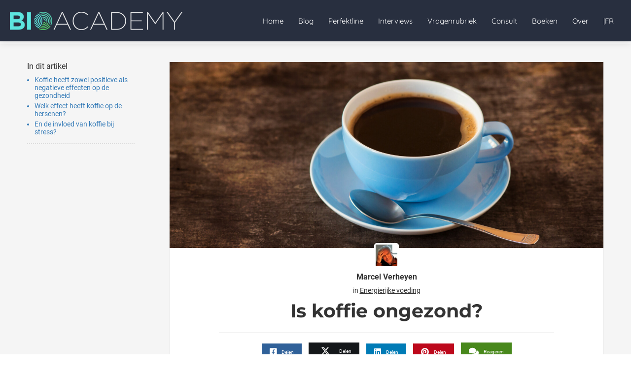

--- FILE ---
content_type: text/html
request_url: https://bioacademy.be/is-koffie-ongezond/
body_size: 12745
content:
<!DOCTYPE html><html
lang="nl" prefix="og: https://ogp.me/ns#"><head><meta
http-equiv="Content-Type" content="text/html; charset=utf-8" /><meta
name="viewport" content="width=device-width, initial-scale=1"><meta
property="og:locale" content="nl_NL"><link
rel="preload" fetchpriority="high" as="image" href="https://media-01.imu.nl/storage/bioacademy.be/22013/nature-is-always-right-1.png" imagesrcset="https://media-01.imu.nl/storage/bioacademy.be/22013/nature-is-always-right-1.png 350w"><link
rel="preload" fetchpriority="high" as="image" href="https://media-01.imu.nl/storage/bioacademy.be/22013/is-koffie-dan-zo-slecht-2560x1100.jpg" imagesrcset="https://media-01.imu.nl/storage/10750/22013/responsive/7412899/is-koffie-dan-zo-slecht-2560x1100_2141_920.jpg 2141w, https://media-01.imu.nl/storage/10750/22013/responsive/7412899/is-koffie-dan-zo-slecht-2560x1100_1791_770.jpg 1791w, https://media-01.imu.nl/storage/10750/22013/responsive/7412899/is-koffie-dan-zo-slecht-2560x1100_1499_644.jpg 1499w, https://media-01.imu.nl/storage/10750/22013/responsive/7412899/is-koffie-dan-zo-slecht-2560x1100_1254_539.jpg 1254w, https://media-01.imu.nl/storage/10750/22013/responsive/7412899/is-koffie-dan-zo-slecht-2560x1100_1049_451.jpg 1049w, https://media-01.imu.nl/storage/10750/22013/responsive/7412899/is-koffie-dan-zo-slecht-2560x1100_878_377.jpg 878w, https://media-01.imu.nl/storage/10750/22013/responsive/7412899/is-koffie-dan-zo-slecht-2560x1100_734_315.jpg 734w, https://media-01.imu.nl/storage/10750/22013/responsive/7412899/is-koffie-dan-zo-slecht-2560x1100_614_264.jpg 614w, https://media-01.imu.nl/storage/10750/22013/responsive/7412899/is-koffie-dan-zo-slecht-2560x1100_514_221.jpg 514w, https://media-01.imu.nl/storage/10750/22013/responsive/7412899/is-koffie-dan-zo-slecht-2560x1100_430_185.jpg 430w, https://media-01.imu.nl/storage/10750/22013/responsive/7412899/is-koffie-dan-zo-slecht-2560x1100_359_154.jpg 359w, https://media-01.imu.nl/storage/10750/22013/responsive/7412899/is-koffie-dan-zo-slecht-2560x1100_301_129.jpg 301w, https://media-01.imu.nl/storage/10750/22013/responsive/7412899/is-koffie-dan-zo-slecht-2560x1100_251_108.jpg 251w, https://media-01.imu.nl/storage/10750/22013/responsive/7412899/is-koffie-dan-zo-slecht-2560x1100_210_90.jpg 210w, https://media-01.imu.nl/storage/10750/22013/responsive/7412899/is-koffie-dan-zo-slecht-2560x1100_176_76.jpg 176w, https://media-01.imu.nl/storage/bioacademy.be/22013/is-koffie-dan-zo-slecht-2560x1100.jpg 2560w"><link
rel="preload" fetchpriority="high" as="image" href="https://media-01.imu.nl/storage/bioacademy.be/22003/dr-marcel-verheyen-120x120.jpg" imagesrcset="https://media-01.imu.nl/storage/10750/22013/responsive/7412899/is-koffie-dan-zo-slecht-2560x1100_2141_920.jpg 2141w, https://media-01.imu.nl/storage/10750/22013/responsive/7412899/is-koffie-dan-zo-slecht-2560x1100_1791_770.jpg 1791w, https://media-01.imu.nl/storage/10750/22013/responsive/7412899/is-koffie-dan-zo-slecht-2560x1100_1499_644.jpg 1499w, https://media-01.imu.nl/storage/10750/22013/responsive/7412899/is-koffie-dan-zo-slecht-2560x1100_1254_539.jpg 1254w, https://media-01.imu.nl/storage/10750/22013/responsive/7412899/is-koffie-dan-zo-slecht-2560x1100_1049_451.jpg 1049w, https://media-01.imu.nl/storage/10750/22013/responsive/7412899/is-koffie-dan-zo-slecht-2560x1100_878_377.jpg 878w, https://media-01.imu.nl/storage/10750/22013/responsive/7412899/is-koffie-dan-zo-slecht-2560x1100_734_315.jpg 734w, https://media-01.imu.nl/storage/10750/22013/responsive/7412899/is-koffie-dan-zo-slecht-2560x1100_614_264.jpg 614w, https://media-01.imu.nl/storage/10750/22013/responsive/7412899/is-koffie-dan-zo-slecht-2560x1100_514_221.jpg 514w, https://media-01.imu.nl/storage/10750/22013/responsive/7412899/is-koffie-dan-zo-slecht-2560x1100_430_185.jpg 430w, https://media-01.imu.nl/storage/10750/22013/responsive/7412899/is-koffie-dan-zo-slecht-2560x1100_359_154.jpg 359w, https://media-01.imu.nl/storage/10750/22013/responsive/7412899/is-koffie-dan-zo-slecht-2560x1100_301_129.jpg 301w, https://media-01.imu.nl/storage/10750/22013/responsive/7412899/is-koffie-dan-zo-slecht-2560x1100_251_108.jpg 251w, https://media-01.imu.nl/storage/10750/22013/responsive/7412899/is-koffie-dan-zo-slecht-2560x1100_210_90.jpg 210w, https://media-01.imu.nl/storage/10750/22013/responsive/7412899/is-koffie-dan-zo-slecht-2560x1100_176_76.jpg 176w, https://media-01.imu.nl/storage/bioacademy.be/22013/is-koffie-dan-zo-slecht-2560x1100.jpg 2560w"><link
rel="preconnect" href="https://cdnjs.cloudflare.com"><link
rel="preconnect" href="https://app.phoenixsite.nl"><link
rel="preconnect" href="https://media-01.imu.nl"><link
rel="icon" href="https://media-01.imu.nl/storage/bioacademy.be/22013/favi4-32x32.png" type="image/x-icon" /><style>body,html{max-width:100%;display:none;font-family:"Roboto"}#wrapper{min-height:100%}.pricing-stars
p{font-family:FontAwesome}.editing-mode-message{display:none !important}</style><style>.progress-icon-holder{display:none !important}</style> <script>window.phx_track = window.phx_track || function() { (window.phx_track.q = window.phx_track.q || []).push(arguments) }</script><link
rel="amphtml" href="https://bioacademy.be/is-koffie-ongezond/amp/"><script>window.pages_url = "https://app.phoenixsite.nl/";</script><script async src="[data-uri]" data-type="marketing"></script> <title>Is koffie ongezond?</title><meta
name="description" content="De mening dat koffie ongezond is leeft veelal onder hen die natuurgeneeskunde toepassen, ook bij hen die homeopathie gebruiken.
Koffie heeft zowel positieve als negatieve kanten.
Koffie is inderdaad dehydraterend, maar is wel goed voor prostaat en darmen."/><meta
name="keywords" content=""/><meta
name="robots" content="index, follow"/><link
rel="dns-prefetch" href="//cdn.phoenixsite.nl" /><link><link
rel="dns-prefetch" href="//app.phoenixsite.nl" /><link><link
rel="canonical" href="https://bioacademy.be/is-koffie-ongezond/"><meta
property="og:type" content="article"/><meta
name="twitter:card" content="summary" /><meta
property="og:title" content="Is koffie dan zo slecht?"/><meta
property="og:description" content="De mening dat koffie slecht is voor de gezondheid leeft veelal onder hen die geneigd zijn natuurgeneeskunde toe te passen en ook bij hen die homeopathie gebruiken.Koffie heeft zowel positieve als negatieve kanten
Koffie kan inderdaad het effect van..."/><meta
property="og:image" content="https://media-01.imu.nl/storage/bioacademy.be/22013/is-koffie-dan-zo-slecht-2560x1100.jpg"/><meta
property="og:url" content="https://bioacademy.be/is-koffie-ongezond/"/><script type="application/ld+json">{
          "@context": "https://schema.org",
          "@type": "NewsArticle",
          "mainEntityOfPage": {
            "@type": "WebPage",
            "@id": "https://bioacademy.be/is-koffie-ongezond/"
          },
          "headline": "Is koffie ongezond?",
          "image": [
            "https://media-01.imu.nl/storage/bioacademy.be/22013/is-koffie-dan-zo-slecht-2560x1100.jpg"
           ],
                "datePublished": "2022-11-25 17:00:00",
                "dateModified": "2022-12-02 17:38:10",
          "author": {
            "@type": "Person",
            "name": "Marcel Verheyen"
          },
           "publisher": {
            "@type": "Organization",
            "name": "Bioacademy",
            "logo": {
              "@type": "ImageObject",
              "url": "https://media-01.imu.nl/storage/bioacademy.be/22013/nature-is-always-right-1.png"
            }
          },
          "description": "De mening dat koffie ongezond is leeft veelal onder hen die natuurgeneeskunde toepassen, ook bij hen die homeopathie gebruiken.
Koffie heeft zowel positieve als negatieve kanten.
Koffie is inderdaad dehydraterend, maar is wel goed voor prostaat en darmen."
        }</script><script>window.active_data_resources_comments = {"app_domain":"https:\/\/app.phoenixsite.nl","privacy_policy_url":"https:\/\/bioacademy.be\/privacy-policy\/","website_lang":"nl_NL","translations":{"publish_comment":"Reactie plaatsen","your_comment":"Jouw reactie...","characters_used":"karakters gebruikt","name":"Naam","email":"E-mail","email_wont_be_published":"Je e-mailadres zal nooit worden gedeeld of gepubliceerd"},"article":{"id":237518,"domain":"bioacademy.be","comments_manually_approve":0,"comments_allow_anonymous":0}}</script><script type="application/javascript">window.addEventListener("load", function () {
                    let buttons = document.getElementsByClassName("leave-comment-btn");
                    let commentScriptLoaded = false;
                    
                    function addCommentScript(entries) {
                      if (!entries[0].isIntersecting) return;
                      if (commentScriptLoaded) return;
                      commentScriptLoaded = true;
                      let headID = document.getElementsByTagName("head")[0];
                      let newScript = document.createElement("script");
                      newScript.type = "text/javascript";
                      newScript.src = "https://app.phoenixsite.nl/js/comments.js?v=20251216193724";
                      headID.appendChild(newScript);
                    }
                    
                    let options = {
                      rootMargin: "0px",
                      threshold: 0.1
                    }
                    
                    let observer = new IntersectionObserver((entries) => addCommentScript(entries), options);
    
                    for (let i = 0; i < buttons.length; i++) {
                      observer.observe(buttons[i])
                    }
                });</script> <script>var base_pages_api_url = "https://app.phoenixsite.nl/";</script> <script>let url_string = window.location.href;
  let url = new URL(url_string);
  let order_value = url.searchParams.get("order_value");
  let order_name = url.searchParams.get("product_name");
  let order_sku = url.searchParams.get("sku");
  let order_number = url.searchParams.get("nr");
  let order_quantity = url.searchParams.get("quantity");

  if(!!order_value && !!order_name && !!order_sku && !!order_number && !!order_quantity) {
    window.dataLayer = window.dataLayer || [];
    dataLayer.push({
      "event": "purchase",
      "transactionId": order_number,
      "transactionTotal": order_value,
      "transactionProducts": [{
        "sku": order_sku,
        "name": order_name,
        "price": order_value,
        "quantity":order_quantity
      }] });
  }</script> <script defer src="https://cdnjs.cloudflare.com/ajax/libs/jquery/3.6.0/jquery.min.js"></script> <script defer src="https://cdn.phoenixsite.nl/pageomatic/assets/js/client/parameter-vars.js?v=20251216193724"></script> <script defer src="https://cdn.phoenixsite.nl/pageomatic/assets/js/client/img-popup-box.js?v=20251216193724"></script> <script defer src="https://cdn.phoenixsite.nl/pageomatic/assets/js/client/video-popup-box.js?v=20251216193724"></script> <script defer src="https://cdn.phoenixsite.nl/pageomatic/assets/js/client/portfolio-popup-box.js?v=20251216193724"></script> <script defer src="https://cdn.phoenixsite.nl/pageomatic/assets/js/client/menu-scroll.js?v=20251216193724"></script> <script defer src="https://cdn.phoenixsite.nl/pageomatic/assets/js/client/anchor-scroll-script.js?x=2&v=20251216193724"></script> <script defer src="https://cdn.phoenixsite.nl/pageomatic/assets/js/client/box-slider-script.js?v=20251216193724"></script> <script defer src="https://cdn.phoenixsite.nl/pageomatic/assets/js/client/common-scripts-ps.js?v=20251216193724"></script> <script defer src="https://cdn.phoenixsite.nl/pageomatic/assets/js/client/two-step-optin-trigger.js?v=20251216193724"></script> <script defer type='text/javascript' src="https://cdn.phoenixsite.nl/pageomatic/assets/js/client/phx-admin-menu.js?v=20251216193724"></script> <script defer type='text/javascript' src="https://cdn.phoenixsite.nl/pageomatic/assets/js/client/fake-scroll.js"></script> <script defer type='text/javascript' src="https://cdn.phoenixsite.nl/pageomatic/assets/js/client/reading-progressbar.js"></script> <script defer src="https://app.phoenixsite.nl/js/popups.js?v=20251216193724"></script> <script defer src="https://cdn.phoenixsite.nl/pageomatic/assets/js/client/blogpost-scripts.js?v=20251216193724"></script> <script defer src="https://cdn.phoenixsite.nl/pageomatic/assets/js/client/optin-forms.js?v=20251216193724"></script> <script defer src="https://cdn.phoenixsite.nl/pageomatic/assets/js/client/social-counter.js?v=20251216193724"></script> <script defer src="https://cdn.phoenixsite.nl/pageomatic/assets/js/client/news-unit-new.js?v=20251216193724"></script> <script async
            defer
            src="https://sc.imu.nl/js/phx-analytics.js?v=20251216193724"
            data-w-id="12957"
            data-p-t="blog_post_template"
    ></script> <link
rel="stylesheet" type="text/css" href="https://cdn.phoenixsite.nl/pageomatic/assets/css/releases/ross-specter-theme-general.css?v=20251216193724"><link
rel="stylesheet" type="text/css" href="https://cdn.phoenixsite.nl/pageomatic/assets/css/pages-phoenix-footers.css?v=20251216193724"><link
rel="stylesheet" type="text/css" href="https://cdn.phoenixsite.nl/pageomatic/assets/css/master-style.css?v=20251216193724"><link
rel="stylesheet" type="text/css" href="https://cdn.phoenixsite.nl/pageomatic/assets/css/releases/phx-admin-menu.css?v=20251216193724"><link
rel="stylesheet" type="text/css" href="https://app.phoenixsite.nl/api/v1.0/assets/custom.css?domain=bioacademy.be&website_design_id=1282027&v=20251216193724-1666967020"><link
rel="preload" href="https://cdnjs.cloudflare.com/ajax/libs/font-awesome/5.15.4/css/all.min.css" as="style" onload="this.onload=null;this.rel='stylesheet'"><link
rel="preload" href="https://cdn.phoenixsite.nl/pageomatic/assets/css/font-styles/poppins.css" as="style" onload="this.onload=null;this.rel='stylesheet'"><link
rel="preload" href="https://cdn.phoenixsite.nl/pageomatic/assets/css/font-styles/didact-gothic.css" as="style" onload="this.onload=null;this.rel='stylesheet'"><link
rel="preload" href="https://cdn.phoenixsite.nl/pageomatic/assets/css/font-styles/quicksand.css" as="style" onload="this.onload=null;this.rel='stylesheet'"><link
rel="preload" href="https://cdn.phoenixsite.nl/pageomatic/assets/css/font-styles/raleway.css" as="style" onload="this.onload=null;this.rel='stylesheet'"><link
rel="preload" href="https://cdn.phoenixsite.nl/pageomatic/assets/css/font-styles/montserrat.css" as="style" onload="this.onload=null;this.rel='stylesheet'"><link
rel="preload" href="https://cdn.phoenixsite.nl/pageomatic/assets/css/font-styles/open-sans.css" as="style" onload="this.onload=null;this.rel='stylesheet'"><link
rel="preload" href="https://cdn.phoenixsite.nl/pageomatic/assets/css/font-styles/roboto.css" as="style" onload="this.onload=null;this.rel='stylesheet'"><noscript><link
rel="stylesheet" href="https://cdnjs.cloudflare.com/ajax/libs/font-awesome/5.15.4/css/all.min.css"><link
rel="stylesheet" href="https://cdn.phoenixsite.nl/pageomatic/assets/css/font-styles/poppins.css"><link
rel="stylesheet" href="https://cdn.phoenixsite.nl/pageomatic/assets/css/font-styles/didact-gothic.css"><link
rel="stylesheet" href="https://cdn.phoenixsite.nl/pageomatic/assets/css/font-styles/quicksand.css"><link
rel="stylesheet" href="https://cdn.phoenixsite.nl/pageomatic/assets/css/font-styles/raleway.css"><link
rel="stylesheet" href="https://cdn.phoenixsite.nl/pageomatic/assets/css/font-styles/montserrat.css"><link
rel="stylesheet" href="https://cdn.phoenixsite.nl/pageomatic/assets/css/font-styles/open-sans.css"><link
rel="stylesheet" href="https://cdn.phoenixsite.nl/pageomatic/assets/css/font-styles/roboto.css"></noscript><script>window.phxsite = {"app_domain":"https:\/\/app.phoenixsite.nl","pages_version":2.1};</script> </head><body><div
id="wrapper"> <script type="application/ld+json">{
                    "@context": "https://schema.org",
                    "@type": "Organization",

                    "@id": " https://bioacademy.be ",
                    "name" : " Bioacademy ",
                    "url": " https://bioacademy.be ",
                    "email": " info@bioacademy.be ",
                    "telephone": " 0475645049 ",
                    "address": {
                        "@type": "PostalAddress",
                        "streetAddress": " Roland Renskade 12 / 201 ",
                        "addressLocality": " Aarschot ",
                        "postalCode": " 3200 ",
                        "addressCountry": "BE"
                    },
                    "logo": "https://media-01.imu.nl/storage/bioacademy.be/22013/nature-is-always-right-1.png", "sameAs" :
                    [
                        "https://www.facebook.com/profile.php?id=100069864060757", "https://www.youtube.com/channel/UCFkgWxWgzO1Ue0AtdQsLiLg", "https://www.linkedin.com/in/marcel-verheyen-a4818947/", "https://www.instagram.com/marcel_verheyen_/"
                    ]
                }</script><div
id="fb-root"></div><div
class="read-progress-wrapper reading-small-top"><div
class="progress-start-point"></div><div
class="read-progress-bar"><div
class="read-progress reading-progress-bar-bg"><div
class="progress-icon-holder">
<i
class="fa  "></i></div></div></div><div
class="progress-end-point"></div></div><script>window.pages_url = "https://app.phoenixsite.nl/";</script><div><div
class="header-client-styling"><div
class="basic-header-styling small-size-header"><div
class="desktop-header fixed"><div
style="background-color: #282F3F; color: #FFFFFF" class="preview-header-item small-size-header"><div
class="header-item-placement full-width-header">
<a
href="https://bioacademy.be/" class="logo-link"><div
class="desktop-logo">
<img
src="https://media-01.imu.nl/storage/bioacademy.be/22013/nature-is-always-right-1.png" alt="nature is always right 1" title="Nature is always right. Seminars, lezingen en publicaties door Dr. Marcel Verheyen." srcset="https://media-01.imu.nl/storage/bioacademy.be/22013/nature-is-always-right-1.png 350w" width="350" height="37"></div>
</a><div
class="menu-bar"><div
class="menu-list menu-margin" style="color: #FFFFFF">
<a
href="https://bioacademy.be/" class="menu-link-styling" ><div
class="menu-item menu-item-background    underline-effect">
Home</div>
</a></div><div
class="menu-list menu-margin" style="color: #FFFFFF">
<a
href="https://bioacademy.be/blog/" class="menu-link-styling" ><div
class="menu-item menu-item-background    underline-effect">
Blog</div>
</a></div><div
class="menu-list menu-margin" style="color: #FFFFFF">
<a
href="https://bioacademy.be/perfektline/" class="menu-link-styling" target=&quot;_blank&quot;><div
class="menu-item menu-item-background    underline-effect">
Perfektline</div>
</a></div><div
class="menu-list menu-margin" style="color: #FFFFFF">
<a
href="https://bioacademy.be/gelukkig-en-gezond-interviews/" class="menu-link-styling" ><div
class="menu-item menu-item-background    underline-effect">
Interviews</div>
</a></div><div
class="menu-list menu-margin" style="color: #FFFFFF">
<a
href="https://bioacademy.be/vragenrubriek/" class="menu-link-styling" ><div
class="menu-item menu-item-background    underline-effect">
Vragenrubriek</div>
</a></div><div
class="menu-list menu-margin" style="color: #FFFFFF">
<a
href="https://bioacademy.be/consult/" class="menu-link-styling" ><div
class="menu-item menu-item-background    underline-effect">
Consult</div>
</a></div><div
class="menu-list menu-margin" style="color: #FFFFFF">
<a
href="https://bioacademy.be/boeken/" class="menu-link-styling" ><div
class="menu-item menu-item-background    underline-effect">
Boeken</div>
</a></div><div
class="menu-list menu-margin" style="color: #FFFFFF">
<a
href="https://bioacademy.be/over/" class="menu-link-styling" target=&quot;_blank&quot;><div
class="menu-item menu-item-background    underline-effect">
Over</div>
</a></div><div
class="menu-list menu-margin" style="color: #FFFFFF">
<a
href="https://fr.bioacademy.be" class="menu-link-styling" target=&quot;_blank&quot;><div
class="menu-item menu-item-background    underline-effect">
|FR</div>
</a></div></div></div></div></div></div><div
class="mobile-header top-mobile-template"><div
style="background-color: #282F3F; color: #FFFFFF" class="mobile-header-bar">
<a
href="https://bioacademy.be/"><div
class="mobile-logo">
<img
src="https://media-01.imu.nl/storage/bioacademy.be/22013/nature-is-always-right-1.png" alt="nature is always right 1" title="Nature is always right. Seminars, lezingen en publicaties door Dr. Marcel Verheyen." srcset="https://media-01.imu.nl/storage/bioacademy.be/22013/nature-is-always-right-1.png 350w" width="350" height="37"></div>
</a><div
class="mobile-header-menu-bar"><div
class="burger-menu-icon">
<i
class="fa fa-bars"></i></div></div></div><div
class="mobile-menu-item-container" style="background-color: #282F3F">
<a
href="https://bioacademy.be/"><div
class="mobile-menu-nav-item " style="color: #FFFFFF">
Home</div>
</a>
<a
href="https://bioacademy.be/blog/"><div
class="mobile-menu-nav-item " style="color: #FFFFFF">
Blog</div>
</a>
<a
href="https://bioacademy.be/perfektline/"><div
class="mobile-menu-nav-item " style="color: #FFFFFF">
Perfektline</div>
</a>
<a
href="https://bioacademy.be/gelukkig-en-gezond-interviews/"><div
class="mobile-menu-nav-item " style="color: #FFFFFF">
Interviews</div>
</a>
<a
href="https://bioacademy.be/vragenrubriek/"><div
class="mobile-menu-nav-item " style="color: #FFFFFF">
Vragenrubriek</div>
</a>
<a
href="https://bioacademy.be/consult/"><div
class="mobile-menu-nav-item " style="color: #FFFFFF">
Consult</div>
</a>
<a
href="https://bioacademy.be/boeken/"><div
class="mobile-menu-nav-item " style="color: #FFFFFF">
Boeken</div>
</a>
<a
href="https://bioacademy.be/over/"><div
class="mobile-menu-nav-item " style="color: #FFFFFF">
Over</div>
</a>
<a
href="https://fr.bioacademy.be"><div
class="mobile-menu-nav-item " style="color: #FFFFFF">
|FR</div>
</a><div
class="mobile-bottom-flex"></div></div></div></div></div><div
class="two-step-optin-wrapper ross-specter-theme"><div
class="two-step-popup primary-c-bg-gradient two-step-close"></div></div><div
id="loadbalancer_valid_cache" style="display:none"></div><div
class="odd-even-row  all-devices  ross-specter-theme"><div
class="row-nest-one" data-rowuuid="a759bf46-ebe6-4a5b-82e9-9072681dae87" id="1" data-element="index-blogpost-template"><div
class="row-nest-two" id="content_row_61300988"><div
class="row-nest-three row-bg-gray     " style="color: #333333; background-color: ; background-image: ; "><div
class="full-row no-padding-top-row higher-z-index blogpost-template-wrapper ross-specter-theme ross-specter-theme-content" ><div
class="share-icons-wrap"><div
class="share-icons-modal"><div
class="close-share-modal primary-c-contrast-txt">
<i
class="fa fa-times"></i></div><div
class="share-modal-title primary-c-bg primary-c-contrast-txt">
Sharing would be great!</div><div
class="share-modal-text">
Sharing would be great!</div><div
class="share-modal-inner">
<a
data-platform="facebook" class="share-post-btn share-post-btn-frame facebook mimic-title" >
<i
class="fab fa-facebook"></i><div
class="share-post-btn-txt">
Delen</div><div
class="share-count">
0</div>
</a>
<a
data-platform="twitter" class="share-post-btn share-post-btn-frame twitter mimic-title" style="background-color: #14171A!important;" >
<svg
xmlns="http://www.w3.org/2000/svg" width="16" height="16" fill="currentColor" class="bi bi-twitter-x" viewBox="0 0 16 16" style="margin-right: 10px; margin-left: 10px;">
<path
d="M12.6.75h2.454l-5.36 6.142L16 15.25h-4.937l-3.867-5.07-4.425 5.07H.316l5.733-6.57L0 .75h5.063l3.495 4.633L12.601.75Zm-.86 13.028h1.36L4.323 2.145H2.865z"/>
</svg><div
class="share-post-btn-txt">
Delen</div><div
class="share-count">
0</div>
</a>
<a
data-platform="linkedin" class="share-post-btn share-post-btn-frame linkedin mimic-title" >
<i
class="fab fa-linkedin"></i><div
class="share-post-btn-txt">
Delen</div><div
class="share-count">
0</div>
</a>
<a
data-platform="pinterest" class="share-post-btn share-post-btn-frame pinterest mimic-title" >
<i
class="fab fa-pinterest"></i><div
class="share-post-btn-txt">
Delen</div><div
class="share-count">
0</div>
</a>
<a
target="_blank" href="whatsapp://send?text=https://bioacademy.be/is-koffie-ongezond/" class="share-post-btn whatsapp mimic-title" >
<i
class="fab fa-whatsapp"></i><div
class="share-post-btn-txt">
Delen</div><div
class="share-count">
0</div>
</a></div></div></div><div
class="subscribe-wrap"><div
class="subscribe-modal"><div
class="close-subscribe-modal primary-c-contrast-txt">
<i
class="fa fa-times"></i></div><div
class="subscribe-modal-title primary-c-contrast-txt primary-c-bg">
Follow us to receive the latest news!</div><div
class="subscribe-modal-text">
Follow us to receive the latest news!</div><div
class="subscribe-modal-form">
<:optin-form-placeholder></:optin-form-placeholder></div><div
class="subscribe-modal-social" style="display: none;"><div
class="subscribe-social-title"></div><div
class="row socialmediaprofiles"><div
class="col-xs-12">
<a
href="https://www.facebook.com/profile.php?id=100069864060757" class="link-facebook" target="_blank">
<span
class="fab fa-facebook facebook"></span><div
class="hidden-profile-bg"></div>
</a>
<a
href="https://www.youtube.com/channel/UCFkgWxWgzO1Ue0AtdQsLiLg" class="link-youtube" target="_blank">
<span
class="fab fa-youtube youtube"></span><div
class="hidden-profile-bg"></div>
</a>
<a
href="https://www.linkedin.com/in/marcel-verheyen-a4818947/" class="link-linkedin" target="_blank">
<span
class="fab fa-linkedin linkedin"></span><div
class="hidden-profile-bg"></div>
</a>
<a
href="https://www.instagram.com/marcel_verheyen_/" class="link-instagram" target="_blank">
<span
class="fab fa-instagram instagram"></span><div
class="hidden-profile-bg"></div>
</a></div></div></div></div></div><div
class="full-row-center" style="z-index: 10;"><div
class="index-blogpost-wrapper"><div
class="large-image-blogpost-index"><div
class="sidebar-sticky"><div
class="cc-index-wrapper"><div
class="cc-index-title">
In dit artikel</div><div
class="mobile-index">
Inhoudsopgave</div><div
class="paragraph-style"><div
class="article-index-wrapper"><ul><li><a
class="index-link" href="#koffie_heeft_zowel_positieve_als_negatieve_effecten_op_de_gezondheid">Koffie heeft zowel positieve als negatieve effecten op de gezondheid</a></li><li><a
class="index-link" href="#welk_effect_heeft_koffie_op_de_hersenen?">Welk effect heeft koffie op de hersenen?</a></li><li><a
class="index-link" href="#en_de_invloed_van_koffie_bij_stress?">En de invloed van koffie bij stress?</a></li></ul></div></div></div><div
class="content-canon-related-articles"></div></div></div><div
class="blogpost-border-class"><div
class="large-img-blogpost-hero">
<img
src="https://media-01.imu.nl/storage/bioacademy.be/22013/is-koffie-dan-zo-slecht-2560x1100.jpg" srcset="https://media-01.imu.nl/storage/10750/22013/responsive/7412899/is-koffie-dan-zo-slecht-2560x1100_2141_920.jpg 2141w, https://media-01.imu.nl/storage/10750/22013/responsive/7412899/is-koffie-dan-zo-slecht-2560x1100_1791_770.jpg 1791w, https://media-01.imu.nl/storage/10750/22013/responsive/7412899/is-koffie-dan-zo-slecht-2560x1100_1499_644.jpg 1499w, https://media-01.imu.nl/storage/10750/22013/responsive/7412899/is-koffie-dan-zo-slecht-2560x1100_1254_539.jpg 1254w, https://media-01.imu.nl/storage/10750/22013/responsive/7412899/is-koffie-dan-zo-slecht-2560x1100_1049_451.jpg 1049w, https://media-01.imu.nl/storage/10750/22013/responsive/7412899/is-koffie-dan-zo-slecht-2560x1100_878_377.jpg 878w, https://media-01.imu.nl/storage/10750/22013/responsive/7412899/is-koffie-dan-zo-slecht-2560x1100_734_315.jpg 734w, https://media-01.imu.nl/storage/10750/22013/responsive/7412899/is-koffie-dan-zo-slecht-2560x1100_614_264.jpg 614w, https://media-01.imu.nl/storage/10750/22013/responsive/7412899/is-koffie-dan-zo-slecht-2560x1100_514_221.jpg 514w, https://media-01.imu.nl/storage/10750/22013/responsive/7412899/is-koffie-dan-zo-slecht-2560x1100_430_185.jpg 430w, https://media-01.imu.nl/storage/10750/22013/responsive/7412899/is-koffie-dan-zo-slecht-2560x1100_359_154.jpg 359w, https://media-01.imu.nl/storage/10750/22013/responsive/7412899/is-koffie-dan-zo-slecht-2560x1100_301_129.jpg 301w, https://media-01.imu.nl/storage/10750/22013/responsive/7412899/is-koffie-dan-zo-slecht-2560x1100_251_108.jpg 251w, https://media-01.imu.nl/storage/10750/22013/responsive/7412899/is-koffie-dan-zo-slecht-2560x1100_210_90.jpg 210w, https://media-01.imu.nl/storage/10750/22013/responsive/7412899/is-koffie-dan-zo-slecht-2560x1100_176_76.jpg 176w, https://media-01.imu.nl/storage/bioacademy.be/22013/is-koffie-dan-zo-slecht-2560x1100.jpg 2560w" width="2560" height="1100""" alt="Is koffie ongezond?"></div><div
class="blogpost-unit-wrapper large-img-blogpost-unit has-index inner-content"><div
class="blogpost-share-wrap-sidedock"><div
class="share-buttons-cta-txt"></div><div
class="share-buttons-wrap" style="display: none;">
<a
data-platform="facebook" class="share-post-btn share-post-btn-frame facebook mimic-title" >
<i
class="fab fa-facebook  color-icon"></i><div
class="share-post-btn-txt">
Delen</div><div
class="share-count facebook-share-count">
0</div>
</a>
<a
data-platform="twitter" class="share-post-btn share-post-btn-frame twitter mimic-title" style="background-color: #14171A!important;" >
<svg
xmlns="http://www.w3.org/2000/svg" width="16" height="16" fill="currentColor" class="bi bi-twitter-x" viewBox="0 0 16 16" style="margin-right: 10px; margin-left: 10px;">
<path
d="M12.6.75h2.454l-5.36 6.142L16 15.25h-4.937l-3.867-5.07-4.425 5.07H.316l5.733-6.57L0 .75h5.063l3.495 4.633L12.601.75Zm-.86 13.028h1.36L4.323 2.145H2.865z"/>
</svg><div
class="share-post-btn-txt">
Delen</div><div
class="share-count twitter-share-count">
0</div>
</a>
<a
data-platform="linkedin" class="share-post-btn share-post-btn-frame linkedin mimic-title" >
<i
class="fab fa-linkedin color-icon"></i><div
class="share-post-btn-txt">
Delen</div><div
class="share-count linkedin-share-count">
0</div>
</a>
<a
data-platform="pinterest" class="share-post-btn share-post-btn-frame pinterest mimic-title" >
<i
class="fab fa-pinterest  color-icon"></i><div
class="share-post-btn-txt">
Delen</div><div
class="share-count pinterest-share-count">
0</div>
</a>
<a
href="#commentsanchor" class="share-post-btn trigger-comments mimic-title" >
<i
class="fa fa-comments  color-icon"></i><div
class="share-post-btn-txt">
Reageren</div><div
class="share-count">
<i
class="fa fa-plus"></i></div>
</a><div
class="share-post-btn no-animation total-likes-leftbar mimic-title"><div
class="side-total-share-count"><div
class="total-share-count">
0</div>
<i
class="fa fa-heart"></i></div>
<span>Times shared</span></div></div></div><div
class="blogpost-top-wrap"><div
class="blogpost-info-wrap"><div
class="blogpost-author-img" >
<img
src="https://media-01.imu.nl/storage/bioacademy.be/22003/dr-marcel-verheyen-120x120.jpg" width="50" height="50"></div><div
class="blogpost-author-details"><div
class="blogpost-author-name">
<a
href="https://bioacademy.be/author/marcel-verheyen">Marcel Verheyen</a></div><div
class="blogpost-date-category-wrap"><div
class="blogpost-category">
in <a
href="https://bioacademy.be/energierijke-voeding/">Energierijke voeding</a></div><div
class="article-avarage-read"></div></div></div><div
class="blogpost-title"><h1>Is koffie ongezond?</h1></div></div><div
class="blogpost-share-wrap-onestep large-hero-img-blogpost-share-wrap-onestep"><div
class="share-buttons-cta-txt"></div><div
class="share-buttons-wrap" >
<a
data-platform="facebook" class="share-post-btn share-post-btn-frame facebook mimic-title" >
<i
class="fab fa-facebook  color-icon"></i><div
class="share-post-btn-txt">
Delen</div><div
class="share-count facebook-share-count">
0</div>
</a>
<a
data-platform="twitter" class="share-post-btn share-post-btn-frame twitter mimic-title" style="background-color: #14171A!important;" >
<svg
xmlns="http://www.w3.org/2000/svg" width="16" height="16" fill="currentColor" class="bi bi-twitter-x" viewBox="0 0 16 16" style="margin-right: 10px; margin-left: 10px;">
<path
d="M12.6.75h2.454l-5.36 6.142L16 15.25h-4.937l-3.867-5.07-4.425 5.07H.316l5.733-6.57L0 .75h5.063l3.495 4.633L12.601.75Zm-.86 13.028h1.36L4.323 2.145H2.865z"/>
</svg><div
class="share-post-btn-txt">
Delen</div><div
class="share-count twitter-share-count">
0</div>
</a>
<a
data-platform="linkedin" class="share-post-btn share-post-btn-frame linkedin mimic-title" >
<i
class="fab fa-linkedin color-icon"></i><div
class="share-post-btn-txt">
Delen</div><div
class="share-count linkedin-share-count">
0</div>
</a>
<a
data-platform="pinterest" class="share-post-btn pinterest share-post-btn-frame mimic-title" >
<i
class="fab fa-pinterest  color-icon"></i><div
class="share-post-btn-txt">
Delen</div><div
class="share-count pinterest-share-count">
0</div>
</a>
<a
href="#commentsanchor" class="share-post-btn trigger-comments mimic-title" >
<i
class="fa fa-comments  color-icon"></i><div
class="share-post-btn-txt">
Reageren</div>
</a>
<a
target="_blank" href="whatsapp://send?text=https://bioacademy.be/is-koffie-ongezond/"  class="share-post-btn whatsapp mimic-title" >
<i
class="fab fa-whatsapp  color-icon"></i>
<span>Delen</span>
</a></div></div><div
class="blogpost-share-wrap-twostep standard-blogpost-share-wrap-twostep hidden"><div
class="share-post-btn share-trigger"  ><div
class="share-txt">
Delen</div><div
class="total-shares-header"><div
class="total-shares-header-num total-share-count">
<i
class="fa fa-solid fa-heart"></i></div></div></div><div
class="share-post-btn share-trigger"  style="display: none;"><div
class="share-txt">
Delen</div><div
class="total-shares-header"><div
class="total-shares-header-num total-share-count">
<i
class="fa fa-solid fa-heart"></i></div></div></div>
<a
href="#commentsanchor" class="respond-post-btn" ><div
class="share-txt">
Reageren</div><div
class="respond-icon">
<i
class="fa fa-comments"></i></div>
</a><div
class="clear"></div></div><div
class="clear"></div></div><div
id="article-content-holder" class="blogpost-content content-canon-desc"><p>De mening dat koffie slecht is voor de gezondheid leeft veelal onder hen die geneigd zijn natuurgeneeskunde toe te passen en ook bij hen die homeopathie gebruiken.</p><h2 id="koffie_heeft_zowel_positieve_als_negatieve_effecten_op_de_gezondheid">Koffie heeft zowel positieve als negatieve effecten op de gezondheid</h2><p>Koffie kan inderdaad het effect van bepaalde homeopathische middelen teniet doen. Denken we bijvoorbeeld aan Nux vomica en Ignatia. Maar dat is zeker niet voor alle middelen het geval.</p><p>Koffie is ook dehydraterend. Daarom wordt op bepaalde plaatsen in Italië ook een glas water op je tafel gezet als koffie je bestelt. Om een beetje te compenseren wat je aan vocht kwijt raakt. Drinken betekent dus niet altijd dat je vocht toevoegt aan je lichaam. Met koffie doe je in feite het omgekeerde.</p><p
style="text-align: left;">Bepaalde onderzoeksresultaten wijzen op een positieve invloed van koffie op de prostaat. Ook wordt koffie in verband gebracht met lager risico op kanker. Er is onderzoek gedaan naar de positieve invloed van koffie op de darmen. Resultaten zijn echter niet eensluidend. Blijkbaar bevordert het wel de transit in de darm. We ondervinden een stimulerende invloed op de stoelgang.</p><p
style="text-align: center;"><br><img
src="https://media-01.imu.nl/storage/bioacademy.be/22013/is-koffie-dan-zo-slecht2-800x450.jpg" alt="kop thee drinken" title="Koffie drinken of thee drinken kan aangeleerd of afgeleerd worden" srcset="https://media-01.imu.nl/storage/10750/22013/responsive/7412903/is-koffie-dan-zo-slecht2-800x450_669_376.jpg 669w, https://media-01.imu.nl/storage/10750/22013/responsive/7412903/is-koffie-dan-zo-slecht2-800x450_560_315.jpg 560w, https://media-01.imu.nl/storage/10750/22013/responsive/7412903/is-koffie-dan-zo-slecht2-800x450_468_263.jpg 468w, https://media-01.imu.nl/storage/10750/22013/responsive/7412903/is-koffie-dan-zo-slecht2-800x450_391_220.jpg 391w, https://media-01.imu.nl/storage/10750/22013/responsive/7412903/is-koffie-dan-zo-slecht2-800x450_327_184.jpg 327w, https://media-01.imu.nl/storage/10750/22013/responsive/7412903/is-koffie-dan-zo-slecht2-800x450_274_154.jpg 274w, https://media-01.imu.nl/storage/10750/22013/responsive/7412903/is-koffie-dan-zo-slecht2-800x450_229_129.jpg 229w, https://media-01.imu.nl/storage/10750/22013/responsive/7412903/is-koffie-dan-zo-slecht2-800x450_192_108.jpg 192w, https://media-01.imu.nl/storage/10750/22013/responsive/7412903/is-koffie-dan-zo-slecht2-800x450_160_90.jpg 160w, https://media-01.imu.nl/storage/10750/22013/responsive/7412903/is-koffie-dan-zo-slecht2-800x450_134_75.jpg 134w, https://media-01.imu.nl/storage/bioacademy.be/22013/is-koffie-dan-zo-slecht2-800x450.jpg 800w" height="450" width="800" class="fr-fic fr-dii image-align-center" loading="lazy"><strong><span
style="color: rgb(124, 112, 107);">Koffie drinken of thee?</span></strong><br><strong><span
style="color: rgb(124, 112, 107);">Het is een gewoonte die we kunnen aanleren of afleren als het moet…</span></strong></p><h2 id="welk_effect_heeft_koffie_op_de_hersenen?">Welk effect heeft koffie op de hersenen?</h2><p>Het stimuleert vermoeide hersencellen. Op het gebied van neurologie wordt er heel wat onderzoek gedaan. In Nederland is dr. Amber Kerkhof enkele jaren geleden gepromoveerd met een onderzoek naar het effect van cafeïne op de hersenen. Cafeïne remt blijkbaar de werking van adenosine. Cafeïne heeft effect op de endorfines in de hersenen en op de bijnieren.</p><p>De uitkomst van het onderzoek wijst vooral op het stimulerend effect van koffie wanneer de hersenen al een grote inspanning hebben gedaan en dus ‘vermoeid’ zijn. Deze thesis geeft echter geen bewijs van het ‘stimulerend ochtendeffect’ van koffie. Er zijn aanwijzingen dat koffiedrinkers minder kans hebben op het ontwikkelen van ziekte van Alzheimer. Maar er is nog heel wat onderzoek nodig.</p><h2 id="en_de_invloed_van_koffie_bij_stress?">En de invloed van koffie bij stress?</h2><p>Sommige mensen zijn erg gevoelig voor cafeine. Zij voelen meteen de stimulerende invloed van koffie. Eén kop koffie kan hen al opjagen en hartkloppingen geven. Logisch dat zij koffie mijden op momenten van spanning. Over koffie drinken bij stress – zie het boek Stop Stress</p><blockquote><div
style="text-align: center;"><strong><a
href="https://bioacademy.be/boeken/" rel="noopener noreferrer" target="_blank">JA, ik bestel het boek: Stop Stress</a></strong></div></blockquote><p><br></p></div><div
class="blogpost-share-wrap-onestep large-hero-img-blogpost-share-wrap-onestep bottom-onestep"><div
class="share-buttons-cta-txt"></div><div
class="share-buttons-wrap" >
<a
data-platform="facebook" class="share-post-btn share-post-btn-frame facebook mimic-title" >
<i
class="fab fa-facebook  color-icon"></i><div
class="share-post-btn-txt">
Delen</div><div
class="share-count facebook-share-count">
0</div>
</a>
<a
data-platform="twitter" class="share-post-btn share-post-btn-frame twitter mimic-title" style="background-color: #14171A!important;" >
<svg
xmlns="http://www.w3.org/2000/svg" width="16" height="16" fill="currentColor" class="bi bi-twitter-x" viewBox="0 0 16 16" style="margin-right: 10px; margin-left: 10px;">
<path
d="M12.6.75h2.454l-5.36 6.142L16 15.25h-4.937l-3.867-5.07-4.425 5.07H.316l5.733-6.57L0 .75h5.063l3.495 4.633L12.601.75Zm-.86 13.028h1.36L4.323 2.145H2.865z"/>
</svg><div
class="share-post-btn-txt">
Delen</div><div
class="share-count twitter-share-count">
0</div>
</a>
<a
data-platform="linkedin" class="share-post-btn share-post-btn-frame linkedin mimic-title" >
<i
class="fab fa-linkedin color-icon"></i><div
class="share-post-btn-txt">
Delen</div><div
class="share-count linkedin-share-count">
0</div>
</a>
<a
data-platform="pinterest" class="share-post-btn share-post-btn-frame pinterest mimic-title" >
<i
class="fab fa-pinterest  color-icon"></i><div
class="share-post-btn-txt">
Delen</div><div
class="share-count pinterest-share-count">
0</div>
</a>
<a
href="#commentsanchor" class="share-post-btn trigger-comments mimic-title" >
<i
class="fa fa-comments  color-icon"></i><div
class="share-post-btn-txt">
Reageren</div>
</a>
<a
target="_blank" href="whatsapp://send?text=https://bioacademy.be/is-koffie-ongezond/"  class="share-post-btn whatsapp mimic-title" >
<i
class="fab fa-whatsapp  color-icon"></i>
<span>Delen</span>
</a></div></div><div
class="blogpost-author-bio"><div
class="author-top-flex"><div
class="author-bio-img">
<img
src="https://media-01.imu.nl/storage/bioacademy.be/22003/dr-marcel-verheyen-120x120.jpg" width="50" height="50"></div><div
class="author-bio-title"><div
class="bio-tooltip">
Over de schrijver</div><div
class="author-name">
<a
href="https://bioacademy.be/author/marcel-verheyen">Marcel Verheyen</a></div><div
class="author-website-wrap"></div></div></div><div
class="clear"></div><div
class="author-bio-text">
Dokter Marcel Verheyen heeft in zijn veertigjarige praktijk een indrukwekkende expertise opgebouwd. In de meer dan 150.000 consultaties legde hij steeds de nadruk op een natuurlijke benadering en behandeling. Vele jaren is hij gefocust geweest op stress en alle problemen die daaruit voortvloeien zoals burn-out.</div></div><div
class="blogpost-related-content"><div
class="related-content-title">
Anderen bekeken ook</div><div
class="related-content-flex-wrap"><div
class="post-block">
<a
class="post-link-class" href="https://bioacademy.be/stinken-kostbaar-en-gezond/"><div
class="post-block-inner"><div
class="post-img">
<img
src="https://media-01.imu.nl/storage/10750/22013/responsive/7302510/fishing-boat-in-sunrise-2560x1100_430_185.jpg" alt="Stinken, kostbaar én gezond" srcset="https://media-01.imu.nl/storage/10750/22013/responsive/7302510/fishing-boat-in-sunrise-2560x1100_430_185.jpg 430w" width="2560" height="1100" loading="lazy"></div><div
class="post-title primary-c-bg">
Stinken, kostbaar én gezond</div><div
class="post-details">
02 november 2022</div><div
class="post-content"></div><div
class="post-cta"></div></div>
</a></div><div
class="post-block">
<a
class="post-link-class" href="https://bioacademy.be/abnormale-vermoeidheid-rozemarijn-en-panax/"><div
class="post-block-inner"><div
class="post-img">
<img
src="https://media-01.imu.nl/storage/10750/22013/responsive/7302314/abnormale-vermoeidheid-2560x1100_359_154.jpg" alt="Abnormale vermoeidheid - Rozemarijn en Panax" srcset="https://media-01.imu.nl/storage/10750/22013/responsive/7302314/abnormale-vermoeidheid-2560x1100_359_154.jpg 359w" width="2560" height="1100" loading="lazy"></div><div
class="post-title primary-c-bg">
Abnormale vermoeidheid - Rozemarijn en Panax</div><div
class="post-details">
02 november 2022</div><div
class="post-content"></div><div
class="post-cta"></div></div>
</a></div><div
class="post-block">
<a
class="post-link-class" href="https://bioacademy.be/je-schoenen-wringen-je-de-nek-om/"><div
class="post-block-inner"><div
class="post-img">
<img
src="https://media-01.imu.nl/storage/10750/22013/responsive/7282896/wat-is-de-oorzaak-van-een-pijnlijke-nek-2560x1100_301_129.jpg" alt="Je schoenen wringen je de nek om" srcset="https://media-01.imu.nl/storage/10750/22013/responsive/7282896/wat-is-de-oorzaak-van-een-pijnlijke-nek-2560x1100_301_129.jpg 301w" width="2560" height="1100" loading="lazy"></div><div
class="post-title primary-c-bg">
Je schoenen wringen je de nek om</div><div
class="post-details">
28 oktober 2022</div><div
class="post-content"></div><div
class="post-cta"></div></div>
</a></div><div
class="post-block">
<a
class="post-link-class" href="https://bioacademy.be/je-weerstand-belasten-of-versterken/"><div
class="post-block-inner"><div
class="post-img">
<img
src="https://media-01.imu.nl/storage/10750/22013/responsive/7282631/je-weerstand-belasten-of-versterken-2560x1100_301_129.jpg" alt="Je weerstand belasten of versterken" srcset="https://media-01.imu.nl/storage/10750/22013/responsive/7282631/je-weerstand-belasten-of-versterken-2560x1100_301_129.jpg 301w" width="2560" height="1100" loading="lazy"></div><div
class="post-title primary-c-bg">
Je weerstand belasten of versterken</div><div
class="post-details">
28 oktober 2022</div><div
class="post-content"></div><div
class="post-cta"></div></div>
</a></div></div></div><div
class="clear"></div><div
class="comments-wrapper" ><div
class="comments-row"><div
id="comments-form-holder"><div><div
id="commentsanchor"></div><div
class="ghost-btn ghost-btn-bg ghost-btn-border leave-comment-btn" v-if="active_comment_id != 0"  v-on:click="active_comment_id = 0">
Reactie plaatsen<div
class="clear"></div></div>
<comment-form
:translations="translations"
:article_id="article_id"
:comments_manually_approve="comments_manually_approve"
comment_id="0"
:active_comment_id="active_comment_id"
:comments_allow_anonymous="comments_allow_anonymous">
</comment-form></div></div></div></div><div
class="clear"></div></div></div></div></div></div></div></div></div> <script>window.page_id = 4891745; window.page_type_id = 12</script><script>window.article_id = 237518;</script><footer
class="footer-wrapper"><div
class="footer-row normal" style="background-color: #455A64; "><div
class="footer-row-inner align-items-flex-start"><div
class="footer-column"><div
class="footer-spot normal font-size-standard align- font-quicksand" style="color: #FFFFFF;"><div
class="element-title"><h3>Navigatie</h3></div></div><div
class="footer-spot normal font-size-standard align- font-quicksand" style="color: #FFFFFF;"><div
class="element-menu"><ul><li>
<a
href="https://bioacademy.be/algemene-voorwaarden/"  target="_blank" >
<span>Algemene voorwaarden</span>
</a></li><li>
<a
href="https://bioacademy.be/betalings-en-terugbetalingsbeleid/"  target="_blank" >
<span>Betaling en Terugbetaling</span>
</a></li><li>
<a
href="https://bioacademy.be/leveringen-en-retours/"  target="_blank" >
<span>Leveringen en retouren</span>
</a></li><li>
<a
href="https://bioacademy.be/cookie-beleid/"  target="_blank" >
<span>Cookie beleid</span>
</a></li><li>
<a
href="https://bioacademy.be/disclaimer/"  target="_blank" >
<span>Disclaimer</span>
</a></li><li>
<a
href="https://bioacademy.be/privacy-policy/"  target="_blank" >
<span>Privacy beleid</span>
</a></li></ul></div></div></div><div
class="footer-column"><div
class="footer-spot normal font-size-standard align- font-quicksand" style="color: #FFFFFF;"><div
class="element-title"><h3>Adres</h3></div></div><div
class="footer-spot normal font-size-standard align- font-quicksand" style="color: #FFFFFF;"><div
class="element-address"><ul
itemscope="itemscope" itemtype="https://schema.org/Organization"><li>
<i
class="fa fa-building"></i>
<span>Bioacademy</span></li><li>
<i
class="fa fa-home"></i>
<span>Roland Renskade 12 / 201</span></li><li>
<i
class="fa fa-map-marker"></i>
<span>3200 </span>
<span>Aarschot</span></li><li>
<i
class="fa fa-phone"></i>
<span><a
href="tel:0475645049">0475645049</a></span></li><li>
<i
class="fa fa-envelope"></i>
<span><a
href="mailto:info@bioacademy.be">info@bioacademy.be</a></span></li></ul></div></div></div><div
class="footer-column"><div
class="footer-spot normal font-size-standard align- font-quicksand" style="color: #FFFFFF;"><div
class="element-categories"><ul><li>
<a
href="https://bioacademy.be/natuurgeneeskunde/">
<i
class="fa fa-angle-double-right"></i>
<span>Natuurgeneeskunde</span>
</a></li><li>
<a
href="https://bioacademy.be/energierijke-voeding/">
<i
class="fa fa-angle-double-right"></i>
<span>Energierijke voeding</span>
</a></li><li>
<a
href="https://bioacademy.be/preventie/">
<i
class="fa fa-angle-double-right"></i>
<span>Preventie</span>
</a></li><li>
<a
href="https://bioacademy.be/stop-stress/">
<i
class="fa fa-angle-double-right"></i>
<span>Stop stress</span>
</a></li><li>
<a
href="https://bioacademy.be/natuurlijke-middelen/">
<i
class="fa fa-angle-double-right"></i>
<span>Natuurlijke middelen</span>
</a></li><li>
<a
href="https://bioacademy.be/vragen-van-lezers/">
<i
class="fa fa-angle-double-right"></i>
<span>Vragen van lezers</span>
</a></li><li>
<a
href="https://bioacademy.be/gesprek-met/">
<i
class="fa fa-angle-double-right"></i>
<span>Gesprek met</span>
</a></li></ul></div></div></div></div></div><div
class="footer-row normal" style="background-color: #263238; "><div
class="footer-row-inner align-items-flex-start"><div
class="footer-column"><div
class="footer-spot normal font-size-standard align- font-quicksand" style="color: #FFFFFF;"><div
class="element-title"><h3>© Bioacademy</h3></div></div></div><div
class="footer-column"><div
class="footer-spot normal font-size-standard align- font-quicksand" style="color: #FFFFFF;"><div
class="element-social">
<a
href="https://www.facebook.com/profile.php?id=100069864060757" class="secondary-c-bg secondary-c-contrast-txt" target="_blank">
<i
class="fab fa-facebook"></i>
</a>
<a
href="https://www.instagram.com/marcel_verheyen_/" class="secondary-c-bg secondary-c-contrast-txt" target="_blank">
<i
class="fab fa-instagram"></i>
</a>
<a
href="https://www.linkedin.com/in/marcel-verheyen-a4818947/" class="secondary-c-bg secondary-c-contrast-txt" target="_blank">
<i
class="fab fa-linkedin"></i>
</a>
<a
href="https://www.youtube.com/channel/UCFkgWxWgzO1Ue0AtdQsLiLg" class="secondary-c-bg secondary-c-contrast-txt" target="_blank">
<i
class="fab fa-youtube"></i>
</a></div></div></div><div
class="footer-column"><div
class="footer-spot normal font-size-standard align- font-quicksand" style="color: #FFFFFF;"><div
class="element-search"><form
role="search" method="get" id="searchform-footer" class="searchform" action="/search/">
<input
type="text" value="" name="s" id="s" placeholder="Zoeken..">
<button
type="submit" id="searchsubmit" aria-label="Search">
<i
class="fa fa-search"></i>
</button></form></div></div></div></div></div></footer> <script>window.active_data_resources = {"forge_popup_types":[{"id":1,"label":"Opt-in","name_clean":"optin","icon":"mail_outline","created_at":"2018-07-05T09:53:13.000000Z","updated_at":"2018-07-05T09:53:13.000000Z","is_active":1},{"id":6,"label":"CTA","name_clean":"Call To Action","icon":"cta","created_at":null,"updated_at":null,"is_active":1}],"forge_popup_attention_grabber_types":[{"id":1,"name":"Pop-ups","name_clean":"popup","is_active":1,"created_at":"2018-09-05T09:17:22.000000Z","updated_at":"2018-09-05T09:17:22.000000Z","image":"far fa-window-restore","description":"Pop-ups appear as a small modal in an overlay over the page"},{"id":2,"name":"Boomboxes","name_clean":"boombox","is_active":1,"created_at":"2018-09-05T09:17:22.000000Z","updated_at":"2018-09-05T09:17:22.000000Z","image":"fa fa-bullhorn","description":"Boomboxes appear as a large overlay that blocks the current view"},{"id":3,"name":"Magnets","name_clean":"magnet","is_active":1,"created_at":"2018-09-05T09:17:22.000000Z","updated_at":"2018-09-05T09:17:22.000000Z","image":"fas fa-magnet ","description":"Magnets appear as a sticky box to the side or bottom of the screen"},{"id":4,"name":"Ribbons","name_clean":"ribbon","is_active":1,"created_at":"2018-09-05T09:17:22.000000Z","updated_at":"2018-09-05T09:17:22.000000Z","image":"far fa-ribbon","description":"Ribbons cover the top or bottom of your page, acting as a magnet"}],"active_data_content_options":[{"id":15044,"website_id":12957,"model_type":"ForgePopupTemplateViewRowBlockContentItem","data":"[{\"content\":\"<b>EXTRA VOORDEEL van je lidmaatschap van BIOACADEMY -&nbsp;<\\\/b><b style=\\\"color: unset;\\\"><u>korting<\\\/u><\\\/b><span style=\\\"color: unset;\\\"> op <\\\/span><i style=\\\"color: unset;\\\"><b>BOEKEN <\\\/b><\\\/i><span style=\\\"color: unset;\\\">en <\\\/span><i style=\\\"color: unset;\\\"><b>SEMINARS<\\\/b><\\\/i>\",\"uid\":1811},{\"content\":\"<b>gratis<\\\/b> e-book ' Miljoenen beestjes overwinnen '\",\"uid\":1812},{\"content\":\"<b>extra info als lid van Bioacademy community<\\\/b>\",\"uid\":421}]","data_type":"array","created_at":"2023-03-01T21:44:40.000000Z","updated_at":"2023-03-21T09:29:36.000000Z","parent_id":49120,"name_clean":"items","uuid":"3afd45db-b7c7-442d-afd2-2295ff225432","is_imu_template_option":0}],"forge_popups":[{"id":11181,"name":"Ebook Miljoenen Beestjes Overwinnen","forge_popup_type_id":1,"forge_popup_template_id":10960,"forge_popup_attention_grabber_type_id":3,"form_id":59852,"animation":"slide_up","alternative_form_id":0,"enabled_devices":null,"is_active":1,"background_color":null,"requires_gdpr_consent":0,"has_honeypot":true,"redirect_url":"https:\/\/bioacademy.be\/gratis-eboek-miljoenen-beestjes-download-meteen-8523\/","no_consent_redirect_url":null,"optin_tags":null,"custom_parameters":null,"no_consent_optin_tags":null,"followup_type":"redirect_to_url","followup_value":null,"no_consent_followup_type":"redirect_to_url","no_consent_followup_value":null,"popup_position":null,"analytics_label_id":null}],"forge_popup_triggers":[{"id":124124,"trigger_type":"show_on_desktop","direction":"include","description":null,"value":"true","forge_popup_id":11181,"meta_value":null,"name":"Desktop","category":"device_trigger"},{"id":124125,"trigger_type":"on_scroll","direction":"include","description":"Percentage of page scroll before showing pop-up","value":"25","forge_popup_id":11181,"meta_value":null,"name":"On Scroll","category":"main_trigger"},{"id":124126,"trigger_type":"show_on_tablet","direction":"include","description":null,"value":"true","forge_popup_id":11181,"meta_value":null,"name":"Tablet","category":"device_trigger"},{"id":124127,"trigger_type":"show_on_mobile","direction":"include","description":null,"value":"true","forge_popup_id":11181,"meta_value":null,"name":"Mobile","category":"device_trigger"},{"id":137314,"trigger_type":"page_type","direction":"include","description":null,"value":"1","forge_popup_id":11181,"meta_value":null,"name":"Page Type","category":"page_type_trigger"},{"id":137315,"trigger_type":"page_type","direction":"include","description":null,"value":"15","forge_popup_id":11181,"meta_value":null,"name":"Page Type","category":"page_type_trigger"},{"id":137316,"trigger_type":"page_type","direction":"include","description":null,"value":"7","forge_popup_id":11181,"meta_value":null,"name":"Page Type","category":"page_type_trigger"},{"id":137317,"trigger_type":"page_type","direction":"include","description":null,"value":"12","forge_popup_id":11181,"meta_value":null,"name":"Page Type","category":"page_type_trigger"},{"id":137318,"trigger_type":"page_type","direction":"include","description":null,"value":"16","forge_popup_id":11181,"meta_value":null,"name":"Page Type","category":"page_type_trigger"}],"forge_popup_templates":[{"id":10960,"name_clean":"img_optin_magnet"}],"forge_popup_template_views":[{"id":10959,"view_type":"optin_and_consent","name":"New view","forge_popup_template_id":10960,"forge_popup_template_view_rows":{"data":[{"id":36612,"background_color":"#5ee4de","background_gradient":"no-gradient","align_items":"align-items-center","spacing":"normal","position":0,"forge_popup_template_view_id":10959,"forge_popup_template_view_row_blocks":{"data":[{"id":42307,"type":"single-block","size":"standard-block","position":0,"forge_popup_template_view_row_id":36612,"forge_popup_template_view_row_block_content_items":{"data":[{"id":49192,"content_type":"title","sub_content_type":null,"content":"<b>CADEAU voor JOU\n<\/b><div><b>Wil je gratis het e-book over infectieziekten 'Miljoenen beestjes overwinnen'?<\/b><\/div>","text_align":"align-text-center","font":"roboto","font_color":"font-c-flat-black","background_color":null,"position":0,"forge_popup_template_view_row_block_id":42307,"image_dimensions":null,"free_image_cropping":0,"meta_field":null}]}}]}},{"id":36613,"background_color":"#282f3f","background_gradient":"no-gradient","align_items":"align-items-center","spacing":"no-padding-top","position":1,"forge_popup_template_view_id":10959,"forge_popup_template_view_row_blocks":{"data":[{"id":42308,"type":"single-block","size":"third-block","position":0,"forge_popup_template_view_row_id":36613,"forge_popup_template_view_row_block_content_items":{"data":[{"id":49193,"content_type":"image","sub_content_type":null,"content":"https:\/\/media-01.imu.nl\/storage\/bioacademy.be\/22013\/miljoenen-beestjes-overwinnen-140x240.png","text_align":"align-text-center","font":"quicksand","font_color":"font-c-dark-gray","background_color":null,"position":0,"forge_popup_template_view_row_block_id":42308,"image_dimensions":"140x240","free_image_cropping":0,"meta_field":null}]}},{"id":42309,"type":"single-block","size":"double-third-block","position":1,"forge_popup_template_view_row_id":36613,"forge_popup_template_view_row_block_content_items":{"data":[{"id":49194,"content_type":"optin","sub_content_type":null,"content":"Placeholder content","text_align":"align-text-center","font":"quicksand","font_color":"font-c-dark-gray","background_color":null,"position":0,"forge_popup_template_view_row_block_id":42309,"image_dimensions":null,"free_image_cropping":0,"meta_field":null},{"id":49195,"content_type":"consent-box","sub_content_type":null,"content":"Vul je naam en email adres in om het e-book onmidelijk te downloaden. Ik schrijf mij daarbij ook in voor het ontvangen van gratis en vrijblijvend gezondheidsnieuws.","text_align":"align-text-center","font":"quicksand","font_color":"font-c-white","background_color":null,"position":1,"forge_popup_template_view_row_block_id":42309,"image_dimensions":null,"free_image_cropping":0,"meta_field":null}]}}]}},{"id":36614,"background_color":"#ffffff","background_gradient":"no-gradient","align_items":"align-items-center","spacing":"no-padding-bottom","position":2,"forge_popup_template_view_id":10959,"forge_popup_template_view_row_blocks":{"data":[{"id":42310,"type":"single-block","size":"standard-block","position":0,"forge_popup_template_view_row_id":36614,"forge_popup_template_view_row_block_content_items":{"data":[{"id":49196,"content_type":"optin-button","sub_content_type":null,"content":"Direct downloaden","text_align":"align-text-center","font":"roboto","font_color":"font-c-white","background_color":"#FF9800","position":0,"forge_popup_template_view_row_block_id":42310,"image_dimensions":null,"free_image_cropping":0,"meta_field":null}]}}]}},{"id":36615,"background_color":"#ffffff","background_gradient":"no-gradient","align_items":"align-items-center","spacing":"no-padding-top","position":3,"forge_popup_template_view_id":10959,"forge_popup_template_view_row_blocks":{"data":[{"id":42311,"type":"single-block","size":"standard-block","position":0,"forge_popup_template_view_row_id":36615,"forge_popup_template_view_row_block_content_items":{"data":[{"id":49197,"content_type":"privacy-notice","sub_content_type":null,"content":"Al uw gegevens zijn 100 % veilig bij ons. Ik schrijf mij daarbij ook in voor het ontvangen van gratis en vrijblijvend gezondheidsnieuws.","text_align":"align-text-center","font":"quicksand","font_color":"font-c-flat-black","background_color":null,"position":0,"forge_popup_template_view_row_block_id":42311,"image_dimensions":null,"free_image_cropping":0,"meta_field":null}]}}]}}]}}],"email_marketing_forms":[{"id":59852,"name":"Miljoenen beestjes overwinnen Gratis Ebook - Phoenix form","form_type":"optin","subscriber_list_id":59507,"created_at":"2023-03-03 10:50:16","updated_at":"2023-03-29 15:57:29","remote_uid":null,"remote_list_uid":"2","redirect_url":null,"is_default_form":1,"uuid":"3f59bdbd-6111-448a-b78e-f9f3d8dc8631"}],"form_fields":[{"id":358415,"form_id":59852,"name":"first_name","data_type":"text","is_required":1,"created_at":"2023-05-31 12:40:30","updated_at":"2023-05-31 12:40:30","label_text":"Naam","is_hidden":0,"default_value":"","remote_uid":"0","placeholder_text":"Naam","position":1,"is_hardcoded_field":0,"is_user_overided":0,"remote_data_type":null},{"id":358416,"form_id":59852,"name":"email","data_type":"email","is_required":1,"created_at":"2023-05-31 12:40:30","updated_at":"2023-05-31 12:40:30","label_text":"Email","is_hidden":0,"default_value":"","remote_uid":"0","placeholder_text":"Email","position":2,"is_hardcoded_field":0,"is_user_overided":0,"remote_data_type":null}],"app_domain":"https:\/\/app.phoenixsite.nl","privacy_policy_url":"https:\/\/bioacademy.be\/privacy-policy\/","website_lang":"nl_NL"}</script><script>window.blog_post_category_ids = "42590,42593"</script><div
id="popups-holder"></div><script>var ScriptLoader = function () {
  this.listener = this.runListener.bind(this);
  this.events = ['keydown', 'mouseover', 'touchmove', 'touchstart'];
  return this;
};

var scriptGetType = function (script) {
  return script && script.hasAttribute('data-type')
    ? script.getAttribute('data-type')
    : 'functional';
};

ScriptLoader.prototype.loadScriptSrc = function () {
  // var consent = window.CookieConsent ? CookieConsent.getGivenConsentItems() : null;

  var attrName = 'lazy-script';
  var elements = document.querySelectorAll('script[' + attrName + ']');
  elements.forEach(function (e) {
    // if (consent !== null && consent[scriptGetType(e)]) {
    var src = e.getAttribute(attrName);
    e.setAttribute('src', src);
    e.removeAttribute(attrName);
    // }
  });
};
ScriptLoader.prototype.registerListeners = function () {
  var self = this;
  this.events.forEach(function (eventName) {
    window.addEventListener(eventName, self.listener, {
      passive: true,
    });
  });
};
ScriptLoader.prototype.removeListeners = function () {
  var self = this;
  this.events.forEach(function (eventName) {
    window.removeEventListener(eventName, self.listener);
  });
};
ScriptLoader.prototype.runListener = function () {
  this.loadScriptSrc();
  this.removeListeners();
};

window._script_loader = new ScriptLoader();
_script_loader.registerListeners();</script><script src="https://app.phoenixsite.nl/pageomatic/assets/js/client/lazyload.min.js?v=20251216193724"></script><div
class="phoenix-admin-menu-wrapper"><div
class="phx-admin-close drop-up">
<i
class="fa fa-caret-up arrow-up"></i>
<i
class="fa fa-caret-down arrow-down"></i></div><div
class="phx-admin-menu-inner"><div
class="phx-logo-wrapper"></div><div
class="menu-items-wrapper">
<a
onclick="location.href='https://app.phoenixsite.nl/v2#/content/blogs/237518/edit'" class="phx-admin-menu-item">
<i
class="fa fa-pen"></i>
Edit article
</a>
<a
onclick="location.href='https://app.phoenixsite.nl/admin/dashboard'" class="phx-admin-menu-item">
<i
class="fa fa-th-large"></i>
Dashboard
</a>
<a
onclick="location.href='https://app.phoenixsite.nl/admin/settings'" class="phx-admin-menu-item">
<i
class="fa fa-sliders-h"></i>
Settings
</a>
<a
onclick="location.href='https://app.phoenixsite.nl/v2#/tools/design/theme'" class="phx-admin-menu-item">
<i
class="fa fa-palette"></i>
Website Design
</a>
<a
onclick="location.href='https://app.phoenixsite.nl/v2#/settings/renew_cache/article/237518'" class="phx-admin-menu-item">
<i
class="fa fa-newspaper"></i>
Article cached on Tue. 27 Jan 07:12<br>
Renew cache
</a></div></div></div></div></body></html>
